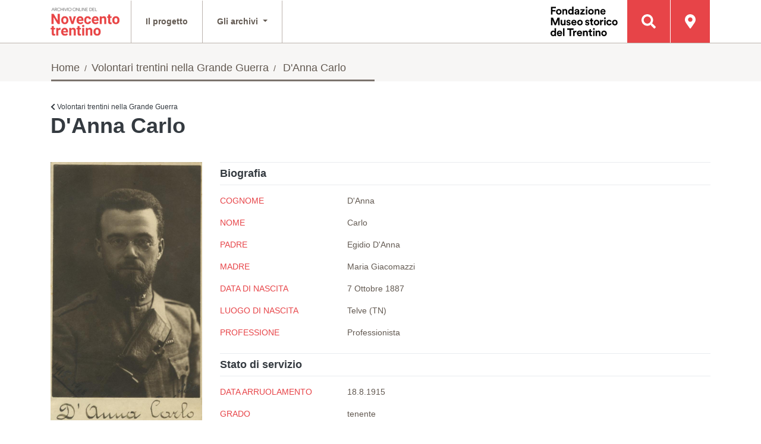

--- FILE ---
content_type: image/svg+xml
request_url: https://900trentino.museostorico.it/bundles/novecentotrentinosite/images/logo_fmst_new.svg
body_size: 7114
content:
<?xml version="1.0" encoding="UTF-8"?><svg id="Layer_1" xmlns="http://www.w3.org/2000/svg" viewBox="0 0 166.65 73.63"><polygon points="1.26 19.7 1.26 .72 13.25 .72 13.25 4.23 4.95 4.23 4.95 8.91 12.34 8.91 12.34 12.31 4.98 12.31 4.98 19.7 1.26 19.7"/><g><path d="M23.89,13.12c0-2.49-1.61-3.75-3.35-3.75s-3.35,1.26-3.35,3.75,1.61,3.75,3.35,3.75,3.35-1.26,3.35-3.75m3.56,0c0,4.04-2.97,6.99-6.91,6.99s-6.91-2.94-6.91-6.99,2.97-6.99,6.91-6.99,6.91,2.92,6.91,6.99"/><path d="M33.01,19.7h-3.56V6.53h3.45v1.63c.8-1.37,2.38-1.98,3.8-1.98,3.27,0,4.76,2.33,4.76,5.22v8.3h-3.56v-7.68c0-1.47-.72-2.62-2.44-2.62-1.55,0-2.46,1.2-2.46,2.73v7.57Z"/><path d="M50.4,16.84c1.82,0,3.24-1.39,3.24-3.77s-1.42-3.67-3.24-3.67-3.27,1.34-3.27,3.69,1.39,3.75,3.27,3.75m6.69,.48c0,.88,.05,1.85,.11,2.38h-3.4c-.05-.27-.13-.91-.13-1.53-.59,1.04-1.93,1.85-3.69,1.85-3.75,0-6.42-2.94-6.42-6.93s2.6-6.88,6.32-6.88c2.28,0,3.35,.94,3.72,1.63V.32h3.51V17.32Z"/><path d="M67.77,14.37v-.59l-2.97,.46c-.91,.13-1.63,.64-1.63,1.66,0,.78,.56,1.53,1.71,1.53,1.5,0,2.89-.72,2.89-3.05m-4.23-2.25l3.24-.48c.75-.11,.99-.48,.99-.94,0-.94-.72-1.71-2.22-1.71s-2.41,.99-2.52,2.14l-3.16-.67c.21-2.06,2.11-4.34,5.65-4.34,4.18,0,5.73,2.36,5.73,5.01v6.48c0,.7,.08,1.63,.16,2.09h-3.27c-.08-.35-.13-1.07-.13-1.58-.67,1.04-1.93,1.95-3.88,1.95-2.81,0-4.52-1.9-4.52-3.96,0-2.36,1.74-3.67,3.93-3.99"/></g><polygon points="73.92 19.7 73.92 16.57 80.16 9.61 74.08 9.61 74.08 6.53 84.71 6.53 84.71 9.5 78.28 16.6 84.81 16.6 84.81 19.7 73.92 19.7"/><g><path d="M87.71,6.53h3.56v13.17h-3.56V6.53Zm1.77-6.53c1.23,0,2.19,.99,2.19,2.22s-.96,2.17-2.19,2.17-2.19-.99-2.19-2.17,.99-2.22,2.19-2.22"/><path d="M103.78,13.12c0-2.49-1.61-3.75-3.35-3.75s-3.35,1.26-3.35,3.75,1.61,3.75,3.35,3.75,3.35-1.26,3.35-3.75m3.56,0c0,4.04-2.97,6.99-6.91,6.99s-6.91-2.94-6.91-6.99,2.97-6.99,6.91-6.99,6.91,2.92,6.91,6.99"/><path d="M113.1,19.7h-3.56V6.53h3.45v1.63c.8-1.37,2.38-1.98,3.8-1.98,3.27,0,4.76,2.33,4.76,5.22v8.3h-3.56v-7.68c0-1.47-.72-2.62-2.44-2.62-1.55,0-2.46,1.2-2.46,2.73v7.57Z"/><path d="M133.12,11.62c-.05-1.31-.91-2.6-2.94-2.6-1.85,0-2.86,1.39-2.94,2.6h5.89Zm3.32,4.31c-.67,2.28-2.76,4.18-6,4.18-3.61,0-6.8-2.6-6.8-7.04,0-4.2,3.11-6.93,6.48-6.93,4.07,0,6.5,2.6,6.5,6.83,0,.51-.05,1.04-.05,1.1h-9.42c.08,1.74,1.55,3,3.32,3,1.66,0,2.57-.83,3-2.01l2.97,.88Z"/></g><polygon points="18.79 46.47 18.79 33.16 13.33 46.47 10.25 46.47 4.79 33.27 4.79 46.47 1.26 46.47 1.26 27.49 6.13 27.49 11.83 41.19 17.4 27.49 22.43 27.49 22.43 46.47 18.79 46.47"/><g><path d="M33.78,45.05c-.72,1.23-2.25,1.77-3.64,1.77-3.19,0-5.01-2.33-5.01-5.19v-8.32h3.56v7.6c0,1.47,.75,2.65,2.41,2.65s2.49-1.07,2.49-2.6v-7.66h3.56v10.79c0,1.02,.08,1.93,.13,2.38h-3.4c-.05-.27-.11-.88-.11-1.42"/><path d="M42.34,42.13c.08,1.04,.86,2.01,2.41,2.01,1.18,0,1.74-.62,1.74-1.31,0-.59-.4-1.07-1.42-1.29l-1.74-.4c-2.54-.56-3.69-2.09-3.69-3.94,0-2.36,2.09-4.31,4.92-4.31,3.75,0,5.01,2.38,5.17,3.8l-2.97,.67c-.11-.78-.67-1.77-2.17-1.77-.94,0-1.69,.56-1.69,1.31,0,.64,.48,1.04,1.2,1.18l1.87,.4c2.6,.53,3.91,2.11,3.91,4.04,0,2.14-1.66,4.34-5.11,4.34-3.96,0-5.33-2.57-5.49-4.07l3.05-.67Z"/><path d="M60.98,38.38c-.05-1.31-.91-2.6-2.94-2.6-1.85,0-2.86,1.39-2.94,2.6h5.89Zm3.32,4.31c-.67,2.28-2.76,4.18-6,4.18-3.61,0-6.8-2.6-6.8-7.04,0-4.2,3.1-6.93,6.48-6.93,4.07,0,6.5,2.6,6.5,6.83,0,.51-.05,1.04-.05,1.1h-9.42c.08,1.74,1.55,3,3.32,3,1.66,0,2.57-.83,3-2.01l2.97,.88Z"/><path d="M103.26,33.3h2.65v3.16h-2.65v5.51c0,1.15,.54,1.53,1.55,1.53,.43,0,.91-.05,1.1-.11v2.94c-.32,.13-.96,.32-2.01,.32-2.57,0-4.18-1.53-4.18-4.07v-6.13h-2.38v-3.16h.67c1.39,0,2.03-.91,2.03-2.09v-1.85h3.21v3.94Z"/><path d="M117.66,39.88c0-2.49-1.61-3.75-3.35-3.75s-3.35,1.26-3.35,3.75,1.61,3.75,3.35,3.75,3.35-1.26,3.35-3.75m3.56,0c0,4.04-2.97,6.99-6.91,6.99s-6.91-2.94-6.91-6.99,2.97-6.99,6.91-6.99,6.91,2.92,6.91,6.99"/><path d="M130.99,36.83c-.4-.08-.75-.11-1.07-.11-1.82,0-3.4,.88-3.4,3.72v6.02h-3.56v-13.17h3.45v1.95c.8-1.74,2.62-2.06,3.75-2.06,.29,0,.56,.03,.83,.05v3.59Z"/><path d="M133.3,33.3h3.56v13.17h-3.56v-13.17Zm1.77-6.53c1.23,0,2.19,.99,2.19,2.22s-.96,2.17-2.19,2.17-2.19-.99-2.19-2.17,.99-2.22,2.19-2.22"/><path d="M142.21,39.88c0,2.38,1.55,3.72,3.37,3.72s2.73-1.2,3.02-2.22l3.13,1.04c-.59,2.19-2.65,4.44-6.16,4.44-3.88,0-6.93-2.94-6.93-6.99s3-6.99,6.83-6.99c3.59,0,5.62,2.22,6.18,4.44l-3.19,1.07c-.32-1.1-1.15-2.22-2.92-2.22s-3.35,1.31-3.35,3.69"/><path d="M163.09,39.88c0-2.49-1.61-3.75-3.35-3.75s-3.35,1.26-3.35,3.75,1.61,3.75,3.35,3.75,3.35-1.26,3.35-3.75m3.56,0c0,4.04-2.97,6.99-6.91,6.99s-6.91-2.94-6.91-6.99,2.97-6.99,6.91-6.99,6.91,2.92,6.91,6.99"/><path d="M6.85,70.37c1.82,0,3.24-1.39,3.24-3.77s-1.42-3.67-3.24-3.67-3.27,1.34-3.27,3.69,1.39,3.75,3.27,3.75m6.69,.48c0,.88,.05,1.85,.11,2.38h-3.4c-.05-.27-.13-.91-.13-1.53-.59,1.04-1.93,1.85-3.69,1.85-3.75,0-6.42-2.94-6.42-6.93s2.6-6.88,6.32-6.88c2.28,0,3.35,.94,3.72,1.63v-7.52h3.51v17Z"/><path d="M25.2,65.15c-.05-1.31-.91-2.6-2.94-2.6-1.85,0-2.86,1.39-2.94,2.6h5.89Zm3.32,4.31c-.67,2.28-2.76,4.18-6,4.18-3.61,0-6.8-2.6-6.8-7.04,0-4.2,3.1-6.93,6.48-6.93,4.07,0,6.5,2.6,6.5,6.82,0,.51-.05,1.04-.05,1.1h-9.42c.08,1.74,1.55,3,3.32,3,1.66,0,2.57-.83,3-2.01l2.97,.88Z"/></g><rect x="31.04" y="53.85" width="3.56" height="19.38"/><polygon points="41.4 54.25 41.4 57.76 47.4 57.76 47.4 73.23 51.12 73.23 51.12 57.76 57.11 57.76 57.11 54.25 41.4 54.25"/><g><path d="M64.18,63.6c-.4-.08-.75-.11-1.07-.11-1.82,0-3.4,.88-3.4,3.72v6.02h-3.56v-13.17h3.45v1.95c.8-1.74,2.62-2.06,3.75-2.06,.29,0,.56,.03,.83,.05v3.59Z"/><path d="M74.84,65.15c-.05-1.31-.91-2.6-2.94-2.6-1.85,0-2.86,1.39-2.94,2.6h5.89Zm3.32,4.31c-.67,2.28-2.76,4.18-6,4.18-3.61,0-6.8-2.6-6.8-7.04,0-4.2,3.1-6.93,6.48-6.93,4.07,0,6.5,2.6,6.5,6.82,0,.51-.05,1.04-.05,1.1h-9.42c.08,1.74,1.55,3,3.32,3,1.66,0,2.57-.83,3-2.01l2.97,.88Z"/><path d="M84.1,73.23h-3.56v-13.17h3.45v1.63c.8-1.37,2.38-1.98,3.8-1.98,3.27,0,4.76,2.33,4.76,5.22v8.3h-3.56v-7.68c0-1.47-.72-2.62-2.44-2.62-1.55,0-2.46,1.2-2.46,2.73v7.57Z"/><path d="M100.22,60.06h2.65v3.16h-2.65v5.51c0,1.15,.54,1.53,1.55,1.53,.43,0,.91-.05,1.1-.11v2.94c-.32,.13-.96,.32-2.01,.32-2.57,0-4.18-1.53-4.18-4.07v-6.13h-2.38v-3.16h.67c1.39,0,2.03-.91,2.03-2.09v-1.85h3.21v3.93Z"/><path d="M105.9,60.06h3.56v13.17h-3.56v-13.17Zm1.77-6.53c1.23,0,2.19,.99,2.19,2.22s-.96,2.17-2.19,2.17-2.19-.99-2.19-2.17,.99-2.22,2.19-2.22"/><path d="M115.46,73.23h-3.56v-13.17h3.45v1.63c.8-1.37,2.38-1.98,3.8-1.98,3.27,0,4.76,2.33,4.76,5.22v8.3h-3.56v-7.68c0-1.47-.72-2.62-2.44-2.62-1.55,0-2.46,1.2-2.46,2.73v7.57Z"/><path d="M136.25,66.65c0-2.49-1.61-3.75-3.35-3.75s-3.35,1.26-3.35,3.75,1.61,3.75,3.35,3.75,3.35-1.26,3.35-3.75m3.56,0c0,4.04-2.97,6.99-6.91,6.99s-6.91-2.94-6.91-6.99,2.97-6.99,6.91-6.99,6.91,2.92,6.91,6.99"/><path d="M76.43,39.9c0-2.49-1.61-3.75-3.35-3.75s-3.35,1.26-3.35,3.75,1.61,3.75,3.35,3.75,3.35-1.26,3.35-3.75m3.56,0c0,4.04-2.97,6.99-6.91,6.99s-6.91-2.94-6.91-6.99,2.97-6.99,6.91-6.99,6.91,2.92,6.91,6.99"/><path d="M88.82,42.11c.08,1.04,.86,2.01,2.41,2.01,1.18,0,1.74-.62,1.74-1.31,0-.59-.4-1.07-1.42-1.29l-1.74-.4c-2.54-.56-3.69-2.09-3.69-3.94,0-2.36,2.09-4.31,4.92-4.31,3.75,0,5.01,2.38,5.17,3.8l-2.97,.67c-.11-.78-.67-1.77-2.17-1.77-.94,0-1.69,.56-1.69,1.31,0,.64,.48,1.04,1.2,1.18l1.87,.4c2.6,.53,3.91,2.11,3.91,4.04,0,2.14-1.66,4.34-5.11,4.34-3.96,0-5.33-2.57-5.49-4.07l3.05-.67Z"/></g></svg>